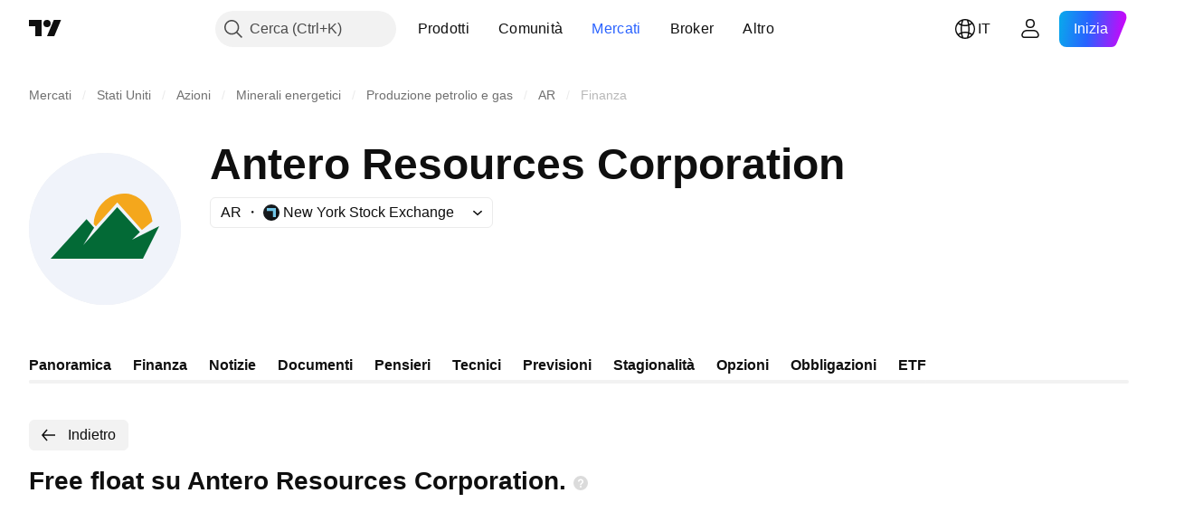

--- FILE ---
content_type: image/svg+xml
request_url: https://s3-symbol-logo.tradingview.com/antero-resources--big.svg
body_size: 61
content:
<!-- by TradingView --><svg width="56" height="56" xmlns="http://www.w3.org/2000/svg"><path fill="#F0F3FA" d="M0 0h56v56H0z"/><path d="M20 34l4.016-6.436-2.79-3.128L8 39h34l6-12-10 5 2.89-2.794-8.365-9.191L20 34z" fill="#036A36"/><path d="M35.769 15.027c-6.114-.432-11.43 4.431-11.876 10.86-.008.113-.011.225-.015.337l.77.857 7.904-8.793 9.082 10.125 3.886-3.193c-.744-5.283-4.47-9.823-9.752-10.193z" fill="#F4A71C"/></svg>